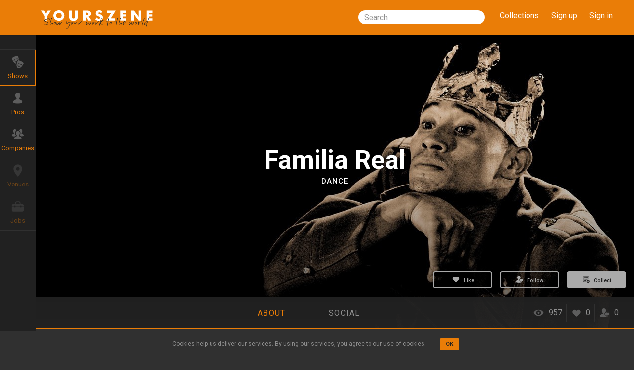

--- FILE ---
content_type: text/html; charset=utf-8
request_url: https://yourszene.com/shows/cienfuegos-danza/familia-real
body_size: 20569
content:
<!DOCTYPE html>
<html lang='en'>
<!-- <![endif] -->
<head>
<meta content='width=device-width, initial-scale=1.0' name='viewport'>
<meta charset='utf-8'>
<script type="text/javascript">window.NREUM||(NREUM={});NREUM.info={"beacon":"bam.nr-data.net","errorBeacon":"bam.nr-data.net","licenseKey":"85790fc77a","applicationID":"18906592","transactionName":"egpaFkpdVV5QFxsRDlYSR01LWlZF","queueTime":0,"applicationTime":240,"agent":""}</script>
<script type="text/javascript">(window.NREUM||(NREUM={})).init={ajax:{deny_list:["bam.nr-data.net"]},feature_flags:["soft_nav"]};(window.NREUM||(NREUM={})).loader_config={licenseKey:"85790fc77a",applicationID:"18906592",browserID:"18912864"};;/*! For license information please see nr-loader-rum-1.308.0.min.js.LICENSE.txt */
(()=>{var e,t,r={163:(e,t,r)=>{"use strict";r.d(t,{j:()=>E});var n=r(384),i=r(1741);var a=r(2555);r(860).K7.genericEvents;const s="experimental.resources",o="register",c=e=>{if(!e||"string"!=typeof e)return!1;try{document.createDocumentFragment().querySelector(e)}catch{return!1}return!0};var d=r(2614),u=r(944),l=r(8122);const f="[data-nr-mask]",g=e=>(0,l.a)(e,(()=>{const e={feature_flags:[],experimental:{allow_registered_children:!1,resources:!1},mask_selector:"*",block_selector:"[data-nr-block]",mask_input_options:{color:!1,date:!1,"datetime-local":!1,email:!1,month:!1,number:!1,range:!1,search:!1,tel:!1,text:!1,time:!1,url:!1,week:!1,textarea:!1,select:!1,password:!0}};return{ajax:{deny_list:void 0,block_internal:!0,enabled:!0,autoStart:!0},api:{get allow_registered_children(){return e.feature_flags.includes(o)||e.experimental.allow_registered_children},set allow_registered_children(t){e.experimental.allow_registered_children=t},duplicate_registered_data:!1},browser_consent_mode:{enabled:!1},distributed_tracing:{enabled:void 0,exclude_newrelic_header:void 0,cors_use_newrelic_header:void 0,cors_use_tracecontext_headers:void 0,allowed_origins:void 0},get feature_flags(){return e.feature_flags},set feature_flags(t){e.feature_flags=t},generic_events:{enabled:!0,autoStart:!0},harvest:{interval:30},jserrors:{enabled:!0,autoStart:!0},logging:{enabled:!0,autoStart:!0},metrics:{enabled:!0,autoStart:!0},obfuscate:void 0,page_action:{enabled:!0},page_view_event:{enabled:!0,autoStart:!0},page_view_timing:{enabled:!0,autoStart:!0},performance:{capture_marks:!1,capture_measures:!1,capture_detail:!0,resources:{get enabled(){return e.feature_flags.includes(s)||e.experimental.resources},set enabled(t){e.experimental.resources=t},asset_types:[],first_party_domains:[],ignore_newrelic:!0}},privacy:{cookies_enabled:!0},proxy:{assets:void 0,beacon:void 0},session:{expiresMs:d.wk,inactiveMs:d.BB},session_replay:{autoStart:!0,enabled:!1,preload:!1,sampling_rate:10,error_sampling_rate:100,collect_fonts:!1,inline_images:!1,fix_stylesheets:!0,mask_all_inputs:!0,get mask_text_selector(){return e.mask_selector},set mask_text_selector(t){c(t)?e.mask_selector="".concat(t,",").concat(f):""===t||null===t?e.mask_selector=f:(0,u.R)(5,t)},get block_class(){return"nr-block"},get ignore_class(){return"nr-ignore"},get mask_text_class(){return"nr-mask"},get block_selector(){return e.block_selector},set block_selector(t){c(t)?e.block_selector+=",".concat(t):""!==t&&(0,u.R)(6,t)},get mask_input_options(){return e.mask_input_options},set mask_input_options(t){t&&"object"==typeof t?e.mask_input_options={...t,password:!0}:(0,u.R)(7,t)}},session_trace:{enabled:!0,autoStart:!0},soft_navigations:{enabled:!0,autoStart:!0},spa:{enabled:!0,autoStart:!0},ssl:void 0,user_actions:{enabled:!0,elementAttributes:["id","className","tagName","type"]}}})());var p=r(6154),m=r(9324);let h=0;const v={buildEnv:m.F3,distMethod:m.Xs,version:m.xv,originTime:p.WN},b={consented:!1},y={appMetadata:{},get consented(){return this.session?.state?.consent||b.consented},set consented(e){b.consented=e},customTransaction:void 0,denyList:void 0,disabled:!1,harvester:void 0,isolatedBacklog:!1,isRecording:!1,loaderType:void 0,maxBytes:3e4,obfuscator:void 0,onerror:void 0,ptid:void 0,releaseIds:{},session:void 0,timeKeeper:void 0,registeredEntities:[],jsAttributesMetadata:{bytes:0},get harvestCount(){return++h}},_=e=>{const t=(0,l.a)(e,y),r=Object.keys(v).reduce((e,t)=>(e[t]={value:v[t],writable:!1,configurable:!0,enumerable:!0},e),{});return Object.defineProperties(t,r)};var w=r(5701);const x=e=>{const t=e.startsWith("http");e+="/",r.p=t?e:"https://"+e};var R=r(7836),k=r(3241);const A={accountID:void 0,trustKey:void 0,agentID:void 0,licenseKey:void 0,applicationID:void 0,xpid:void 0},S=e=>(0,l.a)(e,A),T=new Set;function E(e,t={},r,s){let{init:o,info:c,loader_config:d,runtime:u={},exposed:l=!0}=t;if(!c){const e=(0,n.pV)();o=e.init,c=e.info,d=e.loader_config}e.init=g(o||{}),e.loader_config=S(d||{}),c.jsAttributes??={},p.bv&&(c.jsAttributes.isWorker=!0),e.info=(0,a.D)(c);const f=e.init,m=[c.beacon,c.errorBeacon];T.has(e.agentIdentifier)||(f.proxy.assets&&(x(f.proxy.assets),m.push(f.proxy.assets)),f.proxy.beacon&&m.push(f.proxy.beacon),e.beacons=[...m],function(e){const t=(0,n.pV)();Object.getOwnPropertyNames(i.W.prototype).forEach(r=>{const n=i.W.prototype[r];if("function"!=typeof n||"constructor"===n)return;let a=t[r];e[r]&&!1!==e.exposed&&"micro-agent"!==e.runtime?.loaderType&&(t[r]=(...t)=>{const n=e[r](...t);return a?a(...t):n})})}(e),(0,n.US)("activatedFeatures",w.B)),u.denyList=[...f.ajax.deny_list||[],...f.ajax.block_internal?m:[]],u.ptid=e.agentIdentifier,u.loaderType=r,e.runtime=_(u),T.has(e.agentIdentifier)||(e.ee=R.ee.get(e.agentIdentifier),e.exposed=l,(0,k.W)({agentIdentifier:e.agentIdentifier,drained:!!w.B?.[e.agentIdentifier],type:"lifecycle",name:"initialize",feature:void 0,data:e.config})),T.add(e.agentIdentifier)}},384:(e,t,r)=>{"use strict";r.d(t,{NT:()=>s,US:()=>u,Zm:()=>o,bQ:()=>d,dV:()=>c,pV:()=>l});var n=r(6154),i=r(1863),a=r(1910);const s={beacon:"bam.nr-data.net",errorBeacon:"bam.nr-data.net"};function o(){return n.gm.NREUM||(n.gm.NREUM={}),void 0===n.gm.newrelic&&(n.gm.newrelic=n.gm.NREUM),n.gm.NREUM}function c(){let e=o();return e.o||(e.o={ST:n.gm.setTimeout,SI:n.gm.setImmediate||n.gm.setInterval,CT:n.gm.clearTimeout,XHR:n.gm.XMLHttpRequest,REQ:n.gm.Request,EV:n.gm.Event,PR:n.gm.Promise,MO:n.gm.MutationObserver,FETCH:n.gm.fetch,WS:n.gm.WebSocket},(0,a.i)(...Object.values(e.o))),e}function d(e,t){let r=o();r.initializedAgents??={},t.initializedAt={ms:(0,i.t)(),date:new Date},r.initializedAgents[e]=t}function u(e,t){o()[e]=t}function l(){return function(){let e=o();const t=e.info||{};e.info={beacon:s.beacon,errorBeacon:s.errorBeacon,...t}}(),function(){let e=o();const t=e.init||{};e.init={...t}}(),c(),function(){let e=o();const t=e.loader_config||{};e.loader_config={...t}}(),o()}},782:(e,t,r)=>{"use strict";r.d(t,{T:()=>n});const n=r(860).K7.pageViewTiming},860:(e,t,r)=>{"use strict";r.d(t,{$J:()=>u,K7:()=>c,P3:()=>d,XX:()=>i,Yy:()=>o,df:()=>a,qY:()=>n,v4:()=>s});const n="events",i="jserrors",a="browser/blobs",s="rum",o="browser/logs",c={ajax:"ajax",genericEvents:"generic_events",jserrors:i,logging:"logging",metrics:"metrics",pageAction:"page_action",pageViewEvent:"page_view_event",pageViewTiming:"page_view_timing",sessionReplay:"session_replay",sessionTrace:"session_trace",softNav:"soft_navigations",spa:"spa"},d={[c.pageViewEvent]:1,[c.pageViewTiming]:2,[c.metrics]:3,[c.jserrors]:4,[c.spa]:5,[c.ajax]:6,[c.sessionTrace]:7,[c.softNav]:8,[c.sessionReplay]:9,[c.logging]:10,[c.genericEvents]:11},u={[c.pageViewEvent]:s,[c.pageViewTiming]:n,[c.ajax]:n,[c.spa]:n,[c.softNav]:n,[c.metrics]:i,[c.jserrors]:i,[c.sessionTrace]:a,[c.sessionReplay]:a,[c.logging]:o,[c.genericEvents]:"ins"}},944:(e,t,r)=>{"use strict";r.d(t,{R:()=>i});var n=r(3241);function i(e,t){"function"==typeof console.debug&&(console.debug("New Relic Warning: https://github.com/newrelic/newrelic-browser-agent/blob/main/docs/warning-codes.md#".concat(e),t),(0,n.W)({agentIdentifier:null,drained:null,type:"data",name:"warn",feature:"warn",data:{code:e,secondary:t}}))}},1687:(e,t,r)=>{"use strict";r.d(t,{Ak:()=>d,Ze:()=>f,x3:()=>u});var n=r(3241),i=r(7836),a=r(3606),s=r(860),o=r(2646);const c={};function d(e,t){const r={staged:!1,priority:s.P3[t]||0};l(e),c[e].get(t)||c[e].set(t,r)}function u(e,t){e&&c[e]&&(c[e].get(t)&&c[e].delete(t),p(e,t,!1),c[e].size&&g(e))}function l(e){if(!e)throw new Error("agentIdentifier required");c[e]||(c[e]=new Map)}function f(e="",t="feature",r=!1){if(l(e),!e||!c[e].get(t)||r)return p(e,t);c[e].get(t).staged=!0,g(e)}function g(e){const t=Array.from(c[e]);t.every(([e,t])=>t.staged)&&(t.sort((e,t)=>e[1].priority-t[1].priority),t.forEach(([t])=>{c[e].delete(t),p(e,t)}))}function p(e,t,r=!0){const s=e?i.ee.get(e):i.ee,c=a.i.handlers;if(!s.aborted&&s.backlog&&c){if((0,n.W)({agentIdentifier:e,type:"lifecycle",name:"drain",feature:t}),r){const e=s.backlog[t],r=c[t];if(r){for(let t=0;e&&t<e.length;++t)m(e[t],r);Object.entries(r).forEach(([e,t])=>{Object.values(t||{}).forEach(t=>{t[0]?.on&&t[0]?.context()instanceof o.y&&t[0].on(e,t[1])})})}}s.isolatedBacklog||delete c[t],s.backlog[t]=null,s.emit("drain-"+t,[])}}function m(e,t){var r=e[1];Object.values(t[r]||{}).forEach(t=>{var r=e[0];if(t[0]===r){var n=t[1],i=e[3],a=e[2];n.apply(i,a)}})}},1738:(e,t,r)=>{"use strict";r.d(t,{U:()=>g,Y:()=>f});var n=r(3241),i=r(9908),a=r(1863),s=r(944),o=r(5701),c=r(3969),d=r(8362),u=r(860),l=r(4261);function f(e,t,r,a){const f=a||r;!f||f[e]&&f[e]!==d.d.prototype[e]||(f[e]=function(){(0,i.p)(c.xV,["API/"+e+"/called"],void 0,u.K7.metrics,r.ee),(0,n.W)({agentIdentifier:r.agentIdentifier,drained:!!o.B?.[r.agentIdentifier],type:"data",name:"api",feature:l.Pl+e,data:{}});try{return t.apply(this,arguments)}catch(e){(0,s.R)(23,e)}})}function g(e,t,r,n,s){const o=e.info;null===r?delete o.jsAttributes[t]:o.jsAttributes[t]=r,(s||null===r)&&(0,i.p)(l.Pl+n,[(0,a.t)(),t,r],void 0,"session",e.ee)}},1741:(e,t,r)=>{"use strict";r.d(t,{W:()=>a});var n=r(944),i=r(4261);class a{#e(e,...t){if(this[e]!==a.prototype[e])return this[e](...t);(0,n.R)(35,e)}addPageAction(e,t){return this.#e(i.hG,e,t)}register(e){return this.#e(i.eY,e)}recordCustomEvent(e,t){return this.#e(i.fF,e,t)}setPageViewName(e,t){return this.#e(i.Fw,e,t)}setCustomAttribute(e,t,r){return this.#e(i.cD,e,t,r)}noticeError(e,t){return this.#e(i.o5,e,t)}setUserId(e,t=!1){return this.#e(i.Dl,e,t)}setApplicationVersion(e){return this.#e(i.nb,e)}setErrorHandler(e){return this.#e(i.bt,e)}addRelease(e,t){return this.#e(i.k6,e,t)}log(e,t){return this.#e(i.$9,e,t)}start(){return this.#e(i.d3)}finished(e){return this.#e(i.BL,e)}recordReplay(){return this.#e(i.CH)}pauseReplay(){return this.#e(i.Tb)}addToTrace(e){return this.#e(i.U2,e)}setCurrentRouteName(e){return this.#e(i.PA,e)}interaction(e){return this.#e(i.dT,e)}wrapLogger(e,t,r){return this.#e(i.Wb,e,t,r)}measure(e,t){return this.#e(i.V1,e,t)}consent(e){return this.#e(i.Pv,e)}}},1863:(e,t,r)=>{"use strict";function n(){return Math.floor(performance.now())}r.d(t,{t:()=>n})},1910:(e,t,r)=>{"use strict";r.d(t,{i:()=>a});var n=r(944);const i=new Map;function a(...e){return e.every(e=>{if(i.has(e))return i.get(e);const t="function"==typeof e?e.toString():"",r=t.includes("[native code]"),a=t.includes("nrWrapper");return r||a||(0,n.R)(64,e?.name||t),i.set(e,r),r})}},2555:(e,t,r)=>{"use strict";r.d(t,{D:()=>o,f:()=>s});var n=r(384),i=r(8122);const a={beacon:n.NT.beacon,errorBeacon:n.NT.errorBeacon,licenseKey:void 0,applicationID:void 0,sa:void 0,queueTime:void 0,applicationTime:void 0,ttGuid:void 0,user:void 0,account:void 0,product:void 0,extra:void 0,jsAttributes:{},userAttributes:void 0,atts:void 0,transactionName:void 0,tNamePlain:void 0};function s(e){try{return!!e.licenseKey&&!!e.errorBeacon&&!!e.applicationID}catch(e){return!1}}const o=e=>(0,i.a)(e,a)},2614:(e,t,r)=>{"use strict";r.d(t,{BB:()=>s,H3:()=>n,g:()=>d,iL:()=>c,tS:()=>o,uh:()=>i,wk:()=>a});const n="NRBA",i="SESSION",a=144e5,s=18e5,o={STARTED:"session-started",PAUSE:"session-pause",RESET:"session-reset",RESUME:"session-resume",UPDATE:"session-update"},c={SAME_TAB:"same-tab",CROSS_TAB:"cross-tab"},d={OFF:0,FULL:1,ERROR:2}},2646:(e,t,r)=>{"use strict";r.d(t,{y:()=>n});class n{constructor(e){this.contextId=e}}},2843:(e,t,r)=>{"use strict";r.d(t,{G:()=>a,u:()=>i});var n=r(3878);function i(e,t=!1,r,i){(0,n.DD)("visibilitychange",function(){if(t)return void("hidden"===document.visibilityState&&e());e(document.visibilityState)},r,i)}function a(e,t,r){(0,n.sp)("pagehide",e,t,r)}},3241:(e,t,r)=>{"use strict";r.d(t,{W:()=>a});var n=r(6154);const i="newrelic";function a(e={}){try{n.gm.dispatchEvent(new CustomEvent(i,{detail:e}))}catch(e){}}},3606:(e,t,r)=>{"use strict";r.d(t,{i:()=>a});var n=r(9908);a.on=s;var i=a.handlers={};function a(e,t,r,a){s(a||n.d,i,e,t,r)}function s(e,t,r,i,a){a||(a="feature"),e||(e=n.d);var s=t[a]=t[a]||{};(s[r]=s[r]||[]).push([e,i])}},3878:(e,t,r)=>{"use strict";function n(e,t){return{capture:e,passive:!1,signal:t}}function i(e,t,r=!1,i){window.addEventListener(e,t,n(r,i))}function a(e,t,r=!1,i){document.addEventListener(e,t,n(r,i))}r.d(t,{DD:()=>a,jT:()=>n,sp:()=>i})},3969:(e,t,r)=>{"use strict";r.d(t,{TZ:()=>n,XG:()=>o,rs:()=>i,xV:()=>s,z_:()=>a});const n=r(860).K7.metrics,i="sm",a="cm",s="storeSupportabilityMetrics",o="storeEventMetrics"},4234:(e,t,r)=>{"use strict";r.d(t,{W:()=>a});var n=r(7836),i=r(1687);class a{constructor(e,t){this.agentIdentifier=e,this.ee=n.ee.get(e),this.featureName=t,this.blocked=!1}deregisterDrain(){(0,i.x3)(this.agentIdentifier,this.featureName)}}},4261:(e,t,r)=>{"use strict";r.d(t,{$9:()=>d,BL:()=>o,CH:()=>g,Dl:()=>_,Fw:()=>y,PA:()=>h,Pl:()=>n,Pv:()=>k,Tb:()=>l,U2:()=>a,V1:()=>R,Wb:()=>x,bt:()=>b,cD:()=>v,d3:()=>w,dT:()=>c,eY:()=>p,fF:()=>f,hG:()=>i,k6:()=>s,nb:()=>m,o5:()=>u});const n="api-",i="addPageAction",a="addToTrace",s="addRelease",o="finished",c="interaction",d="log",u="noticeError",l="pauseReplay",f="recordCustomEvent",g="recordReplay",p="register",m="setApplicationVersion",h="setCurrentRouteName",v="setCustomAttribute",b="setErrorHandler",y="setPageViewName",_="setUserId",w="start",x="wrapLogger",R="measure",k="consent"},5289:(e,t,r)=>{"use strict";r.d(t,{GG:()=>s,Qr:()=>c,sB:()=>o});var n=r(3878),i=r(6389);function a(){return"undefined"==typeof document||"complete"===document.readyState}function s(e,t){if(a())return e();const r=(0,i.J)(e),s=setInterval(()=>{a()&&(clearInterval(s),r())},500);(0,n.sp)("load",r,t)}function o(e){if(a())return e();(0,n.DD)("DOMContentLoaded",e)}function c(e){if(a())return e();(0,n.sp)("popstate",e)}},5607:(e,t,r)=>{"use strict";r.d(t,{W:()=>n});const n=(0,r(9566).bz)()},5701:(e,t,r)=>{"use strict";r.d(t,{B:()=>a,t:()=>s});var n=r(3241);const i=new Set,a={};function s(e,t){const r=t.agentIdentifier;a[r]??={},e&&"object"==typeof e&&(i.has(r)||(t.ee.emit("rumresp",[e]),a[r]=e,i.add(r),(0,n.W)({agentIdentifier:r,loaded:!0,drained:!0,type:"lifecycle",name:"load",feature:void 0,data:e})))}},6154:(e,t,r)=>{"use strict";r.d(t,{OF:()=>c,RI:()=>i,WN:()=>u,bv:()=>a,eN:()=>l,gm:()=>s,mw:()=>o,sb:()=>d});var n=r(1863);const i="undefined"!=typeof window&&!!window.document,a="undefined"!=typeof WorkerGlobalScope&&("undefined"!=typeof self&&self instanceof WorkerGlobalScope&&self.navigator instanceof WorkerNavigator||"undefined"!=typeof globalThis&&globalThis instanceof WorkerGlobalScope&&globalThis.navigator instanceof WorkerNavigator),s=i?window:"undefined"!=typeof WorkerGlobalScope&&("undefined"!=typeof self&&self instanceof WorkerGlobalScope&&self||"undefined"!=typeof globalThis&&globalThis instanceof WorkerGlobalScope&&globalThis),o=Boolean("hidden"===s?.document?.visibilityState),c=/iPad|iPhone|iPod/.test(s.navigator?.userAgent),d=c&&"undefined"==typeof SharedWorker,u=((()=>{const e=s.navigator?.userAgent?.match(/Firefox[/\s](\d+\.\d+)/);Array.isArray(e)&&e.length>=2&&e[1]})(),Date.now()-(0,n.t)()),l=()=>"undefined"!=typeof PerformanceNavigationTiming&&s?.performance?.getEntriesByType("navigation")?.[0]?.responseStart},6389:(e,t,r)=>{"use strict";function n(e,t=500,r={}){const n=r?.leading||!1;let i;return(...r)=>{n&&void 0===i&&(e.apply(this,r),i=setTimeout(()=>{i=clearTimeout(i)},t)),n||(clearTimeout(i),i=setTimeout(()=>{e.apply(this,r)},t))}}function i(e){let t=!1;return(...r)=>{t||(t=!0,e.apply(this,r))}}r.d(t,{J:()=>i,s:()=>n})},6630:(e,t,r)=>{"use strict";r.d(t,{T:()=>n});const n=r(860).K7.pageViewEvent},7699:(e,t,r)=>{"use strict";r.d(t,{It:()=>a,KC:()=>o,No:()=>i,qh:()=>s});var n=r(860);const i=16e3,a=1e6,s="SESSION_ERROR",o={[n.K7.logging]:!0,[n.K7.genericEvents]:!1,[n.K7.jserrors]:!1,[n.K7.ajax]:!1}},7836:(e,t,r)=>{"use strict";r.d(t,{P:()=>o,ee:()=>c});var n=r(384),i=r(8990),a=r(2646),s=r(5607);const o="nr@context:".concat(s.W),c=function e(t,r){var n={},s={},u={},l=!1;try{l=16===r.length&&d.initializedAgents?.[r]?.runtime.isolatedBacklog}catch(e){}var f={on:p,addEventListener:p,removeEventListener:function(e,t){var r=n[e];if(!r)return;for(var i=0;i<r.length;i++)r[i]===t&&r.splice(i,1)},emit:function(e,r,n,i,a){!1!==a&&(a=!0);if(c.aborted&&!i)return;t&&a&&t.emit(e,r,n);var o=g(n);m(e).forEach(e=>{e.apply(o,r)});var d=v()[s[e]];d&&d.push([f,e,r,o]);return o},get:h,listeners:m,context:g,buffer:function(e,t){const r=v();if(t=t||"feature",f.aborted)return;Object.entries(e||{}).forEach(([e,n])=>{s[n]=t,t in r||(r[t]=[])})},abort:function(){f._aborted=!0,Object.keys(f.backlog).forEach(e=>{delete f.backlog[e]})},isBuffering:function(e){return!!v()[s[e]]},debugId:r,backlog:l?{}:t&&"object"==typeof t.backlog?t.backlog:{},isolatedBacklog:l};return Object.defineProperty(f,"aborted",{get:()=>{let e=f._aborted||!1;return e||(t&&(e=t.aborted),e)}}),f;function g(e){return e&&e instanceof a.y?e:e?(0,i.I)(e,o,()=>new a.y(o)):new a.y(o)}function p(e,t){n[e]=m(e).concat(t)}function m(e){return n[e]||[]}function h(t){return u[t]=u[t]||e(f,t)}function v(){return f.backlog}}(void 0,"globalEE"),d=(0,n.Zm)();d.ee||(d.ee=c)},8122:(e,t,r)=>{"use strict";r.d(t,{a:()=>i});var n=r(944);function i(e,t){try{if(!e||"object"!=typeof e)return(0,n.R)(3);if(!t||"object"!=typeof t)return(0,n.R)(4);const r=Object.create(Object.getPrototypeOf(t),Object.getOwnPropertyDescriptors(t)),a=0===Object.keys(r).length?e:r;for(let s in a)if(void 0!==e[s])try{if(null===e[s]){r[s]=null;continue}Array.isArray(e[s])&&Array.isArray(t[s])?r[s]=Array.from(new Set([...e[s],...t[s]])):"object"==typeof e[s]&&"object"==typeof t[s]?r[s]=i(e[s],t[s]):r[s]=e[s]}catch(e){r[s]||(0,n.R)(1,e)}return r}catch(e){(0,n.R)(2,e)}}},8362:(e,t,r)=>{"use strict";r.d(t,{d:()=>a});var n=r(9566),i=r(1741);class a extends i.W{agentIdentifier=(0,n.LA)(16)}},8374:(e,t,r)=>{r.nc=(()=>{try{return document?.currentScript?.nonce}catch(e){}return""})()},8990:(e,t,r)=>{"use strict";r.d(t,{I:()=>i});var n=Object.prototype.hasOwnProperty;function i(e,t,r){if(n.call(e,t))return e[t];var i=r();if(Object.defineProperty&&Object.keys)try{return Object.defineProperty(e,t,{value:i,writable:!0,enumerable:!1}),i}catch(e){}return e[t]=i,i}},9324:(e,t,r)=>{"use strict";r.d(t,{F3:()=>i,Xs:()=>a,xv:()=>n});const n="1.308.0",i="PROD",a="CDN"},9566:(e,t,r)=>{"use strict";r.d(t,{LA:()=>o,bz:()=>s});var n=r(6154);const i="xxxxxxxx-xxxx-4xxx-yxxx-xxxxxxxxxxxx";function a(e,t){return e?15&e[t]:16*Math.random()|0}function s(){const e=n.gm?.crypto||n.gm?.msCrypto;let t,r=0;return e&&e.getRandomValues&&(t=e.getRandomValues(new Uint8Array(30))),i.split("").map(e=>"x"===e?a(t,r++).toString(16):"y"===e?(3&a()|8).toString(16):e).join("")}function o(e){const t=n.gm?.crypto||n.gm?.msCrypto;let r,i=0;t&&t.getRandomValues&&(r=t.getRandomValues(new Uint8Array(e)));const s=[];for(var o=0;o<e;o++)s.push(a(r,i++).toString(16));return s.join("")}},9908:(e,t,r)=>{"use strict";r.d(t,{d:()=>n,p:()=>i});var n=r(7836).ee.get("handle");function i(e,t,r,i,a){a?(a.buffer([e],i),a.emit(e,t,r)):(n.buffer([e],i),n.emit(e,t,r))}}},n={};function i(e){var t=n[e];if(void 0!==t)return t.exports;var a=n[e]={exports:{}};return r[e](a,a.exports,i),a.exports}i.m=r,i.d=(e,t)=>{for(var r in t)i.o(t,r)&&!i.o(e,r)&&Object.defineProperty(e,r,{enumerable:!0,get:t[r]})},i.f={},i.e=e=>Promise.all(Object.keys(i.f).reduce((t,r)=>(i.f[r](e,t),t),[])),i.u=e=>"nr-rum-1.308.0.min.js",i.o=(e,t)=>Object.prototype.hasOwnProperty.call(e,t),e={},t="NRBA-1.308.0.PROD:",i.l=(r,n,a,s)=>{if(e[r])e[r].push(n);else{var o,c;if(void 0!==a)for(var d=document.getElementsByTagName("script"),u=0;u<d.length;u++){var l=d[u];if(l.getAttribute("src")==r||l.getAttribute("data-webpack")==t+a){o=l;break}}if(!o){c=!0;var f={296:"sha512-+MIMDsOcckGXa1EdWHqFNv7P+JUkd5kQwCBr3KE6uCvnsBNUrdSt4a/3/L4j4TxtnaMNjHpza2/erNQbpacJQA=="};(o=document.createElement("script")).charset="utf-8",i.nc&&o.setAttribute("nonce",i.nc),o.setAttribute("data-webpack",t+a),o.src=r,0!==o.src.indexOf(window.location.origin+"/")&&(o.crossOrigin="anonymous"),f[s]&&(o.integrity=f[s])}e[r]=[n];var g=(t,n)=>{o.onerror=o.onload=null,clearTimeout(p);var i=e[r];if(delete e[r],o.parentNode&&o.parentNode.removeChild(o),i&&i.forEach(e=>e(n)),t)return t(n)},p=setTimeout(g.bind(null,void 0,{type:"timeout",target:o}),12e4);o.onerror=g.bind(null,o.onerror),o.onload=g.bind(null,o.onload),c&&document.head.appendChild(o)}},i.r=e=>{"undefined"!=typeof Symbol&&Symbol.toStringTag&&Object.defineProperty(e,Symbol.toStringTag,{value:"Module"}),Object.defineProperty(e,"__esModule",{value:!0})},i.p="https://js-agent.newrelic.com/",(()=>{var e={374:0,840:0};i.f.j=(t,r)=>{var n=i.o(e,t)?e[t]:void 0;if(0!==n)if(n)r.push(n[2]);else{var a=new Promise((r,i)=>n=e[t]=[r,i]);r.push(n[2]=a);var s=i.p+i.u(t),o=new Error;i.l(s,r=>{if(i.o(e,t)&&(0!==(n=e[t])&&(e[t]=void 0),n)){var a=r&&("load"===r.type?"missing":r.type),s=r&&r.target&&r.target.src;o.message="Loading chunk "+t+" failed: ("+a+": "+s+")",o.name="ChunkLoadError",o.type=a,o.request=s,n[1](o)}},"chunk-"+t,t)}};var t=(t,r)=>{var n,a,[s,o,c]=r,d=0;if(s.some(t=>0!==e[t])){for(n in o)i.o(o,n)&&(i.m[n]=o[n]);if(c)c(i)}for(t&&t(r);d<s.length;d++)a=s[d],i.o(e,a)&&e[a]&&e[a][0](),e[a]=0},r=self["webpackChunk:NRBA-1.308.0.PROD"]=self["webpackChunk:NRBA-1.308.0.PROD"]||[];r.forEach(t.bind(null,0)),r.push=t.bind(null,r.push.bind(r))})(),(()=>{"use strict";i(8374);var e=i(8362),t=i(860);const r=Object.values(t.K7);var n=i(163);var a=i(9908),s=i(1863),o=i(4261),c=i(1738);var d=i(1687),u=i(4234),l=i(5289),f=i(6154),g=i(944),p=i(384);const m=e=>f.RI&&!0===e?.privacy.cookies_enabled;function h(e){return!!(0,p.dV)().o.MO&&m(e)&&!0===e?.session_trace.enabled}var v=i(6389),b=i(7699);class y extends u.W{constructor(e,t){super(e.agentIdentifier,t),this.agentRef=e,this.abortHandler=void 0,this.featAggregate=void 0,this.loadedSuccessfully=void 0,this.onAggregateImported=new Promise(e=>{this.loadedSuccessfully=e}),this.deferred=Promise.resolve(),!1===e.init[this.featureName].autoStart?this.deferred=new Promise((t,r)=>{this.ee.on("manual-start-all",(0,v.J)(()=>{(0,d.Ak)(e.agentIdentifier,this.featureName),t()}))}):(0,d.Ak)(e.agentIdentifier,t)}importAggregator(e,t,r={}){if(this.featAggregate)return;const n=async()=>{let n;await this.deferred;try{if(m(e.init)){const{setupAgentSession:t}=await i.e(296).then(i.bind(i,3305));n=t(e)}}catch(e){(0,g.R)(20,e),this.ee.emit("internal-error",[e]),(0,a.p)(b.qh,[e],void 0,this.featureName,this.ee)}try{if(!this.#t(this.featureName,n,e.init))return(0,d.Ze)(this.agentIdentifier,this.featureName),void this.loadedSuccessfully(!1);const{Aggregate:i}=await t();this.featAggregate=new i(e,r),e.runtime.harvester.initializedAggregates.push(this.featAggregate),this.loadedSuccessfully(!0)}catch(e){(0,g.R)(34,e),this.abortHandler?.(),(0,d.Ze)(this.agentIdentifier,this.featureName,!0),this.loadedSuccessfully(!1),this.ee&&this.ee.abort()}};f.RI?(0,l.GG)(()=>n(),!0):n()}#t(e,r,n){if(this.blocked)return!1;switch(e){case t.K7.sessionReplay:return h(n)&&!!r;case t.K7.sessionTrace:return!!r;default:return!0}}}var _=i(6630),w=i(2614),x=i(3241);class R extends y{static featureName=_.T;constructor(e){var t;super(e,_.T),this.setupInspectionEvents(e.agentIdentifier),t=e,(0,c.Y)(o.Fw,function(e,r){"string"==typeof e&&("/"!==e.charAt(0)&&(e="/"+e),t.runtime.customTransaction=(r||"http://custom.transaction")+e,(0,a.p)(o.Pl+o.Fw,[(0,s.t)()],void 0,void 0,t.ee))},t),this.importAggregator(e,()=>i.e(296).then(i.bind(i,3943)))}setupInspectionEvents(e){const t=(t,r)=>{t&&(0,x.W)({agentIdentifier:e,timeStamp:t.timeStamp,loaded:"complete"===t.target.readyState,type:"window",name:r,data:t.target.location+""})};(0,l.sB)(e=>{t(e,"DOMContentLoaded")}),(0,l.GG)(e=>{t(e,"load")}),(0,l.Qr)(e=>{t(e,"navigate")}),this.ee.on(w.tS.UPDATE,(t,r)=>{(0,x.W)({agentIdentifier:e,type:"lifecycle",name:"session",data:r})})}}class k extends e.d{constructor(e){var t;(super(),f.gm)?(this.features={},(0,p.bQ)(this.agentIdentifier,this),this.desiredFeatures=new Set(e.features||[]),this.desiredFeatures.add(R),(0,n.j)(this,e,e.loaderType||"agent"),t=this,(0,c.Y)(o.cD,function(e,r,n=!1){if("string"==typeof e){if(["string","number","boolean"].includes(typeof r)||null===r)return(0,c.U)(t,e,r,o.cD,n);(0,g.R)(40,typeof r)}else(0,g.R)(39,typeof e)},t),function(e){(0,c.Y)(o.Dl,function(t,r=!1){if("string"!=typeof t&&null!==t)return void(0,g.R)(41,typeof t);const n=e.info.jsAttributes["enduser.id"];r&&null!=n&&n!==t?(0,a.p)(o.Pl+"setUserIdAndResetSession",[t],void 0,"session",e.ee):(0,c.U)(e,"enduser.id",t,o.Dl,!0)},e)}(this),function(e){(0,c.Y)(o.nb,function(t){if("string"==typeof t||null===t)return(0,c.U)(e,"application.version",t,o.nb,!1);(0,g.R)(42,typeof t)},e)}(this),function(e){(0,c.Y)(o.d3,function(){e.ee.emit("manual-start-all")},e)}(this),function(e){(0,c.Y)(o.Pv,function(t=!0){if("boolean"==typeof t){if((0,a.p)(o.Pl+o.Pv,[t],void 0,"session",e.ee),e.runtime.consented=t,t){const t=e.features.page_view_event;t.onAggregateImported.then(e=>{const r=t.featAggregate;e&&!r.sentRum&&r.sendRum()})}}else(0,g.R)(65,typeof t)},e)}(this),this.run()):(0,g.R)(21)}get config(){return{info:this.info,init:this.init,loader_config:this.loader_config,runtime:this.runtime}}get api(){return this}run(){try{const e=function(e){const t={};return r.forEach(r=>{t[r]=!!e[r]?.enabled}),t}(this.init),n=[...this.desiredFeatures];n.sort((e,r)=>t.P3[e.featureName]-t.P3[r.featureName]),n.forEach(r=>{if(!e[r.featureName]&&r.featureName!==t.K7.pageViewEvent)return;if(r.featureName===t.K7.spa)return void(0,g.R)(67);const n=function(e){switch(e){case t.K7.ajax:return[t.K7.jserrors];case t.K7.sessionTrace:return[t.K7.ajax,t.K7.pageViewEvent];case t.K7.sessionReplay:return[t.K7.sessionTrace];case t.K7.pageViewTiming:return[t.K7.pageViewEvent];default:return[]}}(r.featureName).filter(e=>!(e in this.features));n.length>0&&(0,g.R)(36,{targetFeature:r.featureName,missingDependencies:n}),this.features[r.featureName]=new r(this)})}catch(e){(0,g.R)(22,e);for(const e in this.features)this.features[e].abortHandler?.();const t=(0,p.Zm)();delete t.initializedAgents[this.agentIdentifier]?.features,delete this.sharedAggregator;return t.ee.get(this.agentIdentifier).abort(),!1}}}var A=i(2843),S=i(782);class T extends y{static featureName=S.T;constructor(e){super(e,S.T),f.RI&&((0,A.u)(()=>(0,a.p)("docHidden",[(0,s.t)()],void 0,S.T,this.ee),!0),(0,A.G)(()=>(0,a.p)("winPagehide",[(0,s.t)()],void 0,S.T,this.ee)),this.importAggregator(e,()=>i.e(296).then(i.bind(i,2117))))}}var E=i(3969);class I extends y{static featureName=E.TZ;constructor(e){super(e,E.TZ),f.RI&&document.addEventListener("securitypolicyviolation",e=>{(0,a.p)(E.xV,["Generic/CSPViolation/Detected"],void 0,this.featureName,this.ee)}),this.importAggregator(e,()=>i.e(296).then(i.bind(i,9623)))}}new k({features:[R,T,I],loaderType:"lite"})})()})();</script>
<title>Familia Real - CienfuegosDanza :: Dance</title>
<meta content='608591259185276' property='fb:app_id'>
<meta content='Yourszene' property='og:site_name'>
<meta content='@yourszene' property='twitter:site'>
<meta content='yzsn_devel:show' property='og:type'>
<meta content='Familia Real' property='og:title'>
<meta content='https://dh7euyu3crai7.cloudfront.net/images/868e01e4-d16c-49ea-8181-e7ee91425aec/cropped.jpg?1525860890' property='og:image'>
<meta content='Four solo choreographed performances executed by three dancers (Maynor Chávez, Sara López Vicente and Eduardo Ramírez) who give life to four characters, analysed according to a perspective of relationships of power. The king, who epitomises the overthrowing of power; his courtesan, representing the creation of interests; the bastard, who embodies simplicity; and the queen mother that personifies a pathetic degradation, make up the foursome under the direction of Yoshua Cienfuegos. A critical view that poses physical and performing challenges when it comes to the nuances of each of these personalities, which clearly evolve towards an erosion of their bonds.' property='og:description'>
<meta content='Familia Real' property='twitter:title'>
<meta content='Four solo choreographed performances executed by three dancers (Maynor Chávez, Sara López Vicente and Eduardo Ramírez) who give life to four characters, analysed according to a perspective of relationships of power. The king, who epitomises the overthrowing of power; his courtesan, representing the creation of interests; the bastard, who embodies simplicity; and the queen mother that personifies a pathetic degradation, make up the foursome under the direction of Yoshua Cienfuegos. A critical view that poses physical and performing challenges when it comes to the nuances of each of these personalities, which clearly evolve towards an erosion of their bonds.' property='twitter:description'>
<meta content='https://dh7euyu3crai7.cloudfront.net/images/868e01e4-d16c-49ea-8181-e7ee91425aec/cropped.jpg?1525860890' property='twitter:image:src'>

<link href='/apple-touch-icon-57x57.png' rel='apple-touch-icon-precomposed' sizes='57x57'>
<link href='/apple-touch-icon-114x114.png' rel='apple-touch-icon-precomposed' sizes='114x114'>
<link href='/apple-touch-icon-72x72.png' rel='apple-touch-icon-precomposed' sizes='72x72'>
<link href='/apple-touch-icon-144x144.png' rel='apple-touch-icon-precomposed' sizes='144x144'>
<link href='/apple-touch-icon-60x60.png' rel='apple-touch-icon-precomposed' sizes='60x60'>
<link href='/apple-touch-icon-120x120.png' rel='apple-touch-icon-precomposed' sizes='120x120'>
<link href='/apple-touch-icon-76x76.png' rel='apple-touch-icon-precomposed' sizes='76x76'>
<link href='/apple-touch-icon-152x152.png' rel='apple-touch-icon-precomposed' sizes='152x152'>
<link href='/favicon-196x196.png' rel='icon' sizes='196x196' type='image/png'>
<link href='/favicon-96x96.png' rel='icon' sizes='96x96' type='image/png'>
<link href='/favicon-32x32.png' rel='icon' sizes='32x32' type='image/png'>
<link href='/favicon-16x16.png' rel='icon' sizes='16x16' type='image/png'>
<link href='/favicon-128.png' rel='icon' sizes='128x128' type='image/png'>
<meta content='Yourszene ' name='application-name'>
<meta content='#FFFFFF' name='msapplication-TileColor'>
<meta content='/mstile-144x144.png' name='msapplication-TileImage'>
<meta content='/mstile-70x70.png' name='msapplication-square70x70logo'>
<meta content='/mstile-150x150.png' name='msapplication-square150x150logo'>
<meta content='/mstile-310x150.png' name='msapplication-wide310x150logo'>
<meta content='/mstile-310x310.png' name='msapplication-square310x310logo'>

<link href='https://yourszene.com/shows/cienfuegos-danza/familia-real?locale=es' hreflang='es' rel='alternate'>
<link href='https://yourszene.com/shows/cienfuegos-danza/familia-real?locale=en' hreflang='en' rel='alternate'>
<link href='https://yourszene.com/shows/cienfuegos-danza/familia-real?locale=de' hreflang='de' rel='alternate'>
<link href='https://yourszene.com/shows/cienfuegos-danza/familia-real?locale=ca' hreflang='ca' rel='alternate'>

<link href='//fonts.googleapis.com/css?family=Playfair+Display|Roboto:400,400i,500,700' rel='stylesheet' type='text/css'>
<link href='//plus.google.com/114567984935047187502' rel='publisher'>
<script src="https://assets.yourszene.com/assets/application-93f6b1b829906abc96950affd682cefbd44ecd69966b25b8f0f5039d2e16161b.js"></script>
<link rel="stylesheet" media="screen" href="https://assets.yourszene.com/assets/application-6863ec0f15de3f0cb539c0c25ce953a6fb2914dc863225ec1417df5ac2eddc83.css" />
<meta name="csrf-param" content="authenticity_token" />
<meta name="csrf-token" content="uYvexp0XPbumXr1CSdOGBjwVjzBGj61B+cg0YOlgVurTFd7XV5o1vaacOxlzU1rBD+MWIhle6VbNtRyZDB67BQ==" />
</head>
<body class='c_shows a_show' data-locale='en'>
<script type='text/javascript'>
(function() {
  var fbAppId;

  fbAppId = 608591259185276;

  window.fbAsyncInit = function() {
    FB.init({
      appId: fbAppId,
      status: true,
      cookie: true,
      xfbml: true,
      version: 'v2.0'
    });
  };

  (function(d, s, id) {
    var fjs, js;
    js = void 0;
    fjs = d.getElementsByTagName(s)[0];
    if (d.getElementById(id)) {
      return;
    }
    js = d.createElement(s);
    js.id = id;
    js.src = '//connect.facebook.net/en_US/sdk.js';
    fjs.parentNode.insertBefore(js, fjs);
  })(document, 'script', 'facebook-jssdk');

}).call(this);

var sidebar_status = -1


</script>
<nav class='top-bar' data-topbar=''>
<ul class='title-area'>
<li>
<i class='icon-sidebar_01' id='menu_button'></i>
</li>
<li><a class="logo" data-no-turbolink="true" href="/"></a></li>
</ul>
<div class='top-bar-section'>
<ul class='right'>
<li class='has-form searchbar'>
<div class='row collapse'>
<div class='box'>
<div class='container-4'>
<form id="search_form" action="/search/index" accept-charset="UTF-8" method="post"><input name="utf8" type="hidden" value="&#x2713;" />
<select class='search-combo' id='search' name='search' placeholder='Search...' style='width: 100%' type='text'>
<option>Search</option>
</select>
</form>

</div>
</div>
</div>
</li>
<li>
<a href="/collections">Collections</a>
</li>
<li class='sign_up'>
<a class="devise_modal" href="/users/sign_up">Sign up</a>
</li>
<li class='sign_in'>
<a class="devise_modal" href="/users/sign_in">Sign in</a>
</li>
</ul>
</div>
<i class='icon-login_01' id='menu_button_right'></i>
</nav>
<div id='top_drag_menu'>
<div class='message'></div>
<div class='actions'>
<div class='decent_button' id='refresh'>Refresh</div>
<div class='decent_button' id='ok'>Refresh</div>
</div>
</div>
<div class='reveal-modal' data-reveal='' id='modal_devise'></div>
<script>
  $("body").on('click', 'a.devise_modal', function(event) {
    event.preventDefault();
    $.ajax($(this).attr('href')).done(function(content) {
      $('#modal_devise').html(content).foundation('reveal', 'open');
    });
  });
  $("#modal_devise").on('open', function() {
    if ($(this).hasClass('open')) {
      $(this).foundation('reveal', 'close');
    }
  });
  $("#modal_devise").on('change', '#show_password', function() {
    if ($('#show_password').is(':checked'))
      $('#user_password').attr('type', 'text');
    else
      $('#user_password').attr('type', 'password');
  });
</script>


<div id='wrapper'>
<div id='sidebar_left'>
<ul>
<li class='sep'></li>
<li class='active'>
<a href="/shows"><div class='icon'>
<i class='icon-show_01'></i>
</div>
<div class='text'>
Shows
</div>
</a></li>
<li class='sep'></li>
<li>
<a href="/professionals"><div class='icon'>
<i class='icon-user_01'></i>
</div>
<div class='text'>
Pros
</div>
</a></li>
<li class='sep'></li>
<li>
<a href="/companies"><div class='icon'>
<i class='icon-group_01'></i>
</div>
<div class='text'>
Companies
</div>
</a></li>
<li class='sep'></li>
<li class='disabled'>
<div title='Coming soon'>
<div class='icon'>
<i class='icon-venue_02'></i>
</div>
<div class='text'>
Venues
</div>
</div>
</li>
<li class='sep'></li>
<li class='disabled'>
<div title='Coming soon'>
<div class='icon'>
<i class='icon-suitcase_01'></i>
</div>
<div class='text'>
Jobs
</div>
</div>
</li>
<li class='sep'></li>
</ul>

</div>
<div id='main'>
<div id='parallax-header'>
<div class='parallax-container'>
<div class='image' data-image-uid='m_f43c1' style='background-image:url(https://dh7euyu3crai7.cloudfront.net/images/868e01e4-d16c-49ea-8181-e7ee91425aec/cropped.jpg?1525860890)'></div>
<div class='gradient-show'></div>
</div>
</div>
<div id='ph'></div>
<div class='detail-menu' id='stay-on-top'>
<div class='row'>
<div class='medium-24 columns'>
<div class='menu-info'>
<div class="title"><h1 class="readonly-container<">Familia Real</h1></div>
<div class='edit-container' id='categories'><a href="/shows/dance">Dance</a></div>

<div class='info'>
<ul class='social-actions'>
<li class='love status_reg'>
<a class='btn-floating accent-color status_on' href='/shows/cienfuegos-danza/familia-real/unlove'>
<i class='icon-broken_heart'></i>
<div class='text'>Unlike</div>
</a>
<a class='btn-floating accent-color status_off' href='/shows/cienfuegos-danza/familia-real/love'>
<i class='icon-heart_full'></i>
<div class='text'>Like</div>
</a>
<a class='devise_modal btn-floating accent-color status_reg' href='/users/sign_up'>
<i class='icon-heart_full'></i>
<div class='text'>Like</div>
</a>
</li>
<li class='follow status_reg'>
<a class='btn-floating accent-color status_on' href='/shows/cienfuegos-danza/familia-real/unfollow'>
<i class='icon-unfollow_01'></i>
<div class='text'>Unfollow</div>
</a>
<a class='btn-floating accent-color status_off' href='/shows/cienfuegos-danza/familia-real/follow'>
<i class='icon-followers_01'></i>
<div class='text'>Follow</div>
</a>
<a class='devise_modal btn-floating accent-color status_reg' href='/users/sign_up'>
<i class='icon-followers_01'></i>
<div class='text'>Follow</div>
</a>
</li>
<li class='collection filled status_reg'>
<a data-reveal-id="modal_collection_add" class="btn-floating accent-color status_off" href="#"><i class='icon-collection_01'></i>
<div class='text'>Collect</div>
</a><a class='devise_modal btn-floating accent-color status_reg' href='/users/sign_up'>
<i class='icon-collection_01'></i>
<div class='text'>Collect</div>
</a>
</li>
</ul>

</div>
</div>
<ul class='about show tab-submenu'>
<li class='info'>
<img class="avatar_mini" data-image-uid="p_f43c1" src="https://dh7euyu3crai7.cloudfront.net/thumbs/1525860890/cfbf395f-dd63-4038-b204-317a82eb6cf4/100x100.jpg?1525860890" alt="100x100" />
<span class='name'>Familia Real</span>
</li>
<li class='active m_about'>
<a format="js" data-remote="true" href="/shows/cienfuegos-danza/familia-real">About</a>
</li>
<li class='m_social'>
<a format="js" data-remote="true" href="/shows/cienfuegos-danza/familia-real/social">Social</a>
</li>
<li class='social-box'>
<div class='social-stats'>
<span class='social-button'>
<i class='icon-eye_02'></i>
<div class='number-views text'>957</div>
</span>
<span class='social-button'>
<i class='icon-heart_full'></i>
<div class='number-likes text'>0</div>
</span>
<span class='social-button'>
<i class='icon-followers_01'></i>
<div class='number-followers text'>0</div>
</span>
</div>

<div class='social-stats social-stats-mini'>
<div class='love status_reg'>
<a class='status_on' href='/shows/cienfuegos-danza/familia-real/unlove'>
<i class='icon-heart_full'></i>
</a>
<a class='status_off' href='/shows/cienfuegos-danza/familia-real/love'>
<i class='icon-heart_full'></i>
</a>
<a class='status_reg devise_modal' href='/users/sign_up'>
<i class='icon-heart_full'></i>
</a>
</div>
<div class='follow status_reg'>
<a class='status_on' href='/shows/cienfuegos-danza/familia-real/unfollow'>
<i class='icon-followers_01'></i>
</a>
<a class='status_off' href='/shows/cienfuegos-danza/familia-real/follow'>
<i class='icon-followers_01'></i>
</a>
<a class='status_reg devise_modal' href='/users/sign_up'>
<i class='icon-followers_01'></i>
</a>
</div>
</div>

</li>
</ul>

</div>
</div>
</div>

<div class='detail-show'>
<div class='row module-row gallery-row'>
<div class='large-8 columns borderless'>
<div class='sinopsi'>
<div class='sinopsi-title'>Synopsis</div>
<div class=" nice-scroll"><div class="readonly-container">Four solo choreographed performances executed by three dancers (Maynor Chávez, Sara López Vicente and Eduardo Ramírez) who give life to four characters, analysed according to a perspective of relationships of power. The king, who epitomises the overthrowing of power; his courtesan, representing the creation of interests; the bastard, who embodies simplicity; and the queen mother that personifies a pathetic degradation, make up the foursome under the direction of Yoshua Cienfuegos. A critical view that poses physical and performing challenges when it comes to the nuances of each of these personalities, which clearly evolve towards an erosion of their bonds.</div></div>
</div>
</div>
<div class='large-16 columns borderless'>
<div class='module edit-container gallery_module' id='10000479'>

<div class='images'>
<a class="image" data-index="0" data-pid="3041" href="https://dh7euyu3crai7.cloudfront.net/images/c9ee6200-b7ff-4f90-a1da-cb9e053c1d6d/cropped.jpg?1526293095"><div class="yzn_image"><img alt="Image gallery 1: Familia Real" src="https://dh7euyu3crai7.cloudfront.net/images/c9ee6200-b7ff-4f90-a1da-cb9e053c1d6d/cropped.jpg?1526293095" /></div>
</a></div>
<div class='footer'>
<div class='info'>
1 image
</div>
<div class='navigation'>
<div class='prev arrow'>
<i class='icon-left_arrow_01'></i>
</div>
<div class='next arrow'>
<i class='icon-right_arrow_01'></i>
</div>
</div>
</div>
<div class='hover'></div>
</div>
<!-- Root element of PhotoSwipe. Must have class pswp. -->
<div aria-hidden='true' class='pswp' role='dialog' tabindex='-1'>
<!--
Background of PhotoSwipe.
It's a separate element as animating opacity is faster than rgba().
-->
<div class='pswp__bg'></div>
<!-- Slides wrapper with overflow:hidden. -->
<div class='pswp__scroll-wrap'>
<!--
Container that holds slides.
PhotoSwipe keeps only 3 of them in the DOM to save memory.
Don't modify these 3 pswp__item elements, data is added later on.
-->
<div class='pswp__container'>
<div class='pswp__item'></div>
<div class='pswp__item'></div>
<div class='pswp__item'></div>
</div>
<!-- Default (PhotoSwipeUI_Default) interface on top of sliding area. Can be changed. -->
<div class='pswp__ui pswp__ui--hidden'>
<div class='pswp__top-bar'>
<!-- Controls are self-explanatory. Order can be changed. -->
<div class='pswp__counter'></div>
<button class='pswp__button pswp__button--close' title='Close (Esc)'></button>
<button class='pswp__button pswp__button--fs' title='Toggle fullscreen'></button>
<button class='pswp__button pswp__button--zoom' title='Zoom in/out'></button>
<span class='pswp__button likes'>
<i class='icon-heart_full'></i>
<span></span>
</span>
<!-- Preloader demo http://codepen.io/dimsemenov/pen/yyBWoR -->
<!-- element will get class pswp__preloader--active when preloader is running -->
<div class='pswp__preloader'>
<div class='pswp__preloader__icn'>
<div class='pswp__preloader__cut'>
<div class='pswp__preloader__donut'></div>
</div>
</div>
</div>
</div>
<div class='pswp__share-modal pswp__share-modal--hidden pswp__single-tap'>
<div class='pswp__share-tooltip'></div>
</div>
<button class='pswp__button pswp__button--arrow--left' title='Previous (arrow left)'></button>
<button class='pswp__button pswp__button--arrow--right' title='Next (arrow right)'></button>
<div class='pswp__caption'>
<div class='pswp__caption__center'></div>
</div>
</div>
</div>
</div>

<script>
//<![CDATA[
  var gallery_items = [
      {
  src: 'https://dh7euyu3crai7.cloudfront.net/images/c9ee6200-b7ff-4f90-a1da-cb9e053c1d6d/big.jpg?1526293095',
  w: 700,
  h: 700,
  pid: 3041,
  likes: 0,
  liked: 'reg'
}
,
  ];
var gallery = new function() {
  this.photo_swipe = document.querySelectorAll('.pswp')[0];
  this.videoLoaded = 0;
  this.loaded = 0;
  this.options = {
    history:true,
    galleryPIDs: true,
    timeToIdle: 3600000,
    timeToIdleOutside: 3600000,
    index: 0,
    barsSize: {top:120, bottom:40}
  };

  this.open = function (pid) {
    var idx = this.getIndexFromPid(pid);
      this.options.index = idx;
      this.gallery = new PhotoSwipe(this.photo_swipe, PhotoSwipeUI_Default, gallery_items, this.options);
    this.gallery.listen('afterChange', initSlide);
    this.gallery.listen('close', function() {
      $('.pswp__item').html('');
    });
    this.gallery.init();
    this.loaded = 1;
  };
  this.addSlide = function(slide) {
    gallery_items.push(slide);
  };
  this.initSlide = function ()
  {
    var idx  = this.gallery.getCurrentIndex();
    var item = this.gallery.items[idx];
    // index - index of a slide that was loaded
    // item - slide object
    this.setLikeTexts(item);
    if (this.videoLoaded) {
      var videoFrame = $('.pswp__container .video_wrapper > iframe');
      videoFrame.attr('src', videoFrame.attr('src'));
      this.videoLoaded = 0;
    }
    if (item.html) this.videoResize();
  };
  this.videoResize = function () {
    this.videoLoaded = 1;
    var el = $('.pswp__container .video_wrapper > iframe');
    var cw = el.width();
    var ch = el.height();
    var ratio = 1.77777;
    if (ch*ratio > cw) {
      el.height(cw/ratio);
    } else {
      el.width(ch*ratio);
    }
    el.css('margin-top', '-'+parseInt(el.height()/2)+'px');
  };


  this.setLikeTexts = function(item) {
    $('.pswp__top-bar .likes > span').text(item.likes);
    var btn = $('.pswp__top-bar .pswp__like');
    if (item.liked == 'on') {
      btn.removeClass('off').addClass('on').attr('href', '/gallery_contents/'+item.pid+'/unlove').html('<i/> Unlike');
      btn.children('i').removeClass('icon-heart_full').addClass('icon-broken_heart');
    } else {
      btn.removeClass('on').addClass('off').attr('href', '/gallery_contents/'+item.pid+'/love').html('<i/> Like');
      btn.children('i').removeClass('icon-broken_heart').addClass('icon-heart_full');
    }
  };
  this.getIndexFromPid = function(pid) {
    for(var j = 0; j < gallery_items.length; j++) {
      if(gallery_items[j].pid == pid) {
        return j;
      }
    }
  }
};
function initSlide() { gallery.initSlide(); }
$(".pswp__top-bar").on('click', '.pswp__like', function (event) {
  event.preventDefault();
  $.getJSON($(this).attr('href'), function (data) {
    var idx = gallery.gallery.getCurrentIndex();
    gallery.gallery.items[idx].likes = data.count;
    gallery.gallery.items[idx].liked = data.class;
    gallery.setLikeTexts(gallery.gallery.items[idx]);
  });
});
//##########


  $(".images").click(onClick);

function onClick(event) {
  event.preventDefault();

  var element = $(event.target).closest("a");
  var index = $(element).data('pid');
  gallery.open(index);
}

var hashParams = getHashParams();
if (hashParams['gid'] && hashParams['pid']) {
  gallery.open(hashParams['pid']);
}
function getHashParams() {
  var hashParams = {};
  var e,
      a = /\+/g,  // Regex for replacing addition symbol with a space
      r = /([^&;=]+)=?([^&;]*)/g,
      d = function (s) { return decodeURIComponent(s.replace(a, " ")); },
      q = window.location.hash.substring(1);

  while (e = r.exec(q))
    hashParams[d(e[1])] = d(e[2]);

  return hashParams;
}

//]]>
</script>

</div>
</div>
<div class='row module-row'>
<div class='large-24 columns borderless show-detail-info'>
<div class='hover'></div>
<span>
Audience:
<strong>Suitable for all ages</strong>
</span>
<span>
Premiere Year:
<strong>2018</strong>
</span>
<span>
Status:
<strong>available</strong>
</span>
<span>
Running time:
<strong>45'</strong>
</span>
<span class='edit-target' id='languages'>
Language:
<strong>Without text</strong>

</span>


</div>
</div>
<div class='row module-row'>
<div class='large-15 columns borderless'>
<div class='module' id='company'>
<div class='row'>
<div class='small-8 columns borderless'>
<a class="company_img" href="/companies/cienfuegos-danza"><img src="https://dh7euyu3crai7.cloudfront.net/images/12c0e0b7-226c-4993-af54-e1e8a65ed05f/cropped.png?1525860412" alt="Cropped" />
</a></div>
<div class='small-16 columns borderless'>
<div class='container'>
<div class='detail'>
<div class='show-by'>a show by</div>
<div class='name'><a href="/companies/cienfuegos-danza">CienfuegosDanza</a></div>
<div class='location'>València, España</div>
<!-- / Stats could be an include again -->
<div class='data'>
<div class='tags'><a href="/companies/dance">Dance</a></div>
<div class='stats'>
<div class='statsrow'>
<i class='icon-eye_02'></i>
<span>1376</span>
</div>
<div class='statsrow'>
<i class='icon-heart_full'></i>
<span class='likes'>0</span>
</div>
</div>
</div>
</div>
</div>
</div>
</div>
</div>

</div>
<div class='large-9 columns borderless'>
<div class='edit-container module' id='tags'>

<div class='tags-title'>
Tags
</div>
<div class='tags-box'>
<a class="tag" href="/shows/tag/36-contemporary">contemporary</a>
<a class="tag" href="/shows/tag/216-relations">relations</a>
<a class="tag" href="/shows/tag/222-solo">solo</a>
<a class="tag" href="/shows/tag/257-danza-contemporanea">danza contemporanea</a>
</div>
<div class='hover'></div>
</div>

</div>
</div>

<span class='anchor' id='social_share_anchor'></span>
<div class='page-section' data-share-url='https://yourszene.com/shows/cienfuegos-danza/familia-real' id='social_share'>
<h3>Social share</h3>
<div class='facebook'>
<a class='icon-facebook popup' href='http://www.facebook.com/sharer/sharer.php?u=https%3A%2F%2Fyourszene.com%2Fshows%2Fcienfuegos-danza%2Ffamilia-real'></a>
<div class='number'>0</div>
</div>
<div class='twitter'>
<a class='icon-twitter popup' href='http://twitter.com/share?url=https%3A%2F%2Fyourszene.com%2Fshows%2Fcienfuegos-danza%2Ffamilia-real'></a>
<div class='number'>-</div>
</div>
<div class='google_plus'>
<a class='icon-google_plus popup' href='https://plus.google.com/share?url=https%3A%2F%2Fyourszene.com%2Fshows%2Fcienfuegos-danza%2Ffamilia-real'></a>
<div class='number'>0</div>
</div>
<div class='linkedin'>
<a class='icon-linkedin popup' href='https://www.linkedin.com/shareArticle?mini=true&amp;url=https%3A%2F%2Fyourszene.com%2Fshows%2Fcienfuegos-danza%2Ffamilia-real&amp;title=Familia%20Real&amp;summary=Four%20solo%20choreographed%20performances%20executed%20by%20three%20dancers%20%28Maynor%20Ch%C3%A1vez%2C%20Sara%20L%C3%B3pez%20Vicente%20and%20Eduardo%20Ram%C3%ADrez%29%20who%20give%20life%20to%20four%20characters%2C%20analysed%20according%20to%20a%20perspective%20of%20relationships%20of%20power.%20The%20king%2C%20who%20epitomises%20the%20overthrowing%20of%20power%3B%20his%20courtesan%2C%20representing%20the%20creation%20of%20interests%3B%20the%20bastard%2C%20who%20embodies%20simplicity%3B%20and%20the%20queen%20mother%20that%20personifies%20a%20pathetic%20degradation%2C%20make%20up%20the%20foursome%20under%20the%20direction%20of%20Yoshua%20Cienfuegos.%20A%20critical%20view%20that%20poses%20physical%20and%20performing%20challenges%20when%20it%20comes%20to%20the%20nuances%20of%20each%20of%20these%20personalities%2C%20which%20clearly%20evolve%20towards%20an%20erosion%20of%20their%20bonds.'></a>
<div class='number'>0</div>
</div>
<div class='pinterest'>
<a class='icon-pinterest popup' href='https://www.pinterest.com/pin/create/button/?url=https%3A%2F%2Fyourszene.com%2Fshows%2Fcienfuegos-danza%2Ffamilia-real&amp;media=https%3A%2F%2Fdh7euyu3crai7.cloudfront.net%2Fimages%2F868e01e4-d16c-49ea-8181-e7ee91425aec%2Fcropped.jpg%3F1525860890&amp;description=Familia%20Real'></a>
<div class='number'>0</div>
</div>
</div>

<div class='row module-row' id='similar-content'>
<div class='medium-4 columns'>
<h2>Related content</h2>
</div>
<div class='shows similar medium-20 columns'>
<a href="/shows/cia-la-raro/kabbala"><div class='image' style='background-image:url(https://dh7euyu3crai7.cloudfront.net/thumbs/1682524323/40c6e9d6-4e9b-4c67-bcca-12f9d0dcad68/0x200.jpg?1682524323)'></div>
<div class='content'>
<img src="https://dh7euyu3crai7.cloudfront.net/thumbs/1682522794/af07603d-57d8-4d77-a9af-f17b84d32b43/100x100.jpg?1682522794" alt="100x100" />
<span class='name'>Kabbala</span>
<span class='categories'>Circus, Dance</span>
</div>
</a>
<a href="/shows/nuria-guiu/likes"><div class='image' style='background-image:url(https://dh7euyu3crai7.cloudfront.net/thumbs/1525801136/8e3809bf-a5e2-4567-bc12-b2c5c9f21846/0x200.jpg?1525801136)'></div>
<div class='content'>
<img src="https://dh7euyu3crai7.cloudfront.net/thumbs/1525800355/616c531d-2346-4c0c-920a-8ec70557102e/100x100.png?1525800355" alt="100x100" />
<span class='name'>Likes</span>
<span class='categories'>Dance</span>
</div>
</a>
<a href="/shows/sennsa-teatro-laboratorio/dead-hamlet"><div class='image' style='background-image:url(https://dh7euyu3crai7.cloudfront.net/thumbs/1525514326/870cfa12-d275-487e-ad41-2a53382fc175/0x200.jpg?1525514326)'></div>
<div class='content'>
<img src="https://dh7euyu3crai7.cloudfront.net/thumbs/1525513677/d36efcba-5a0d-4466-a790-1efcc7b273ff/100x100.png?1525513677" alt="100x100" />
<span class='name'>Dead Hamlet</span>
<span class='categories'>Theatre, Dance</span>
</div>
</a>
<a href="/shows/wang-ramirez/felahikum"><div class='image' style='background-image:url(https://dh7euyu3crai7.cloudfront.net/thumbs/1481705082/09e1f486-7395-4c6d-b602-245ef6f97107/0x200.jpg?1481705082)'></div>
<div class='content'>
<img src="https://dh7euyu3crai7.cloudfront.net/thumbs/1481705064/ab2f55e1-367d-4bf8-bb29-67688d7b750f/100x100.jpg?1481705064" alt="100x100" />
<span class='name'>Felahikum</span>
<span class='categories'>Dance</span>
</div>
</a>
<a href="/shows/compagnie-blanca-li/deeses-demones"><div class='image' style='background-image:url(https://dh7euyu3crai7.cloudfront.net/thumbs/1481704517/5da54e3b-3294-436d-bc14-7105b0d060e4/0x200.jpg?1481704517)'></div>
<div class='content'>
<img src="https://dh7euyu3crai7.cloudfront.net/thumbs/1481704494/ac3f82a0-277e-497c-9682-9671d7cf751d/100x100.jpg?1481704494" alt="100x100" />
<span class='name'>Déeses &amp; Démones</span>
<span class='categories'>Dance</span>
</div>
</a>
</div>
</div>
<div class='row module-row'>
<div class='large-24'>
<div class='module' id='comments'>
<div class='header'>
Register or login if you want to leave a comment
</div>
<div class='comments-list'>

</div>


</div>

</div>
</div>

</div>


</div>
</div>
<div data-reveal='' id='image_upload_editor'></div>
<div id='footer'>
<a href="/legal-conditions">Legal terms</a>
<a href="/privacy-policy">Privacy policy</a>
<a href="/contact">Contact</a>
<a href="/en/faq">FAQ</a>
<span class='languages'>
Language:
<a href="https://yourszene.com/shows/cienfuegos-danza/familia-real?locale=es">ES</a>
<a href="https://yourszene.com/shows/cienfuegos-danza/familia-real?locale=de">DE</a>
<a href="https://yourszene.com/shows/cienfuegos-danza/familia-real?locale=ca">CA</a>
</span>
<span>
&copy; Yourszene
2026
</span>
</div>
  <div class="cookies-eu">
    <span class="cookies-eu-content-holder">Cookies help us deliver our services. By using our services, you agree to our use of cookies.</span>
    <span class="cookies-eu-button-holder">
    <button class="cookies-eu-ok"> OK </button>
    </span>
  </div>


<script src='https://www.google.com/jsapi'></script>
<script src='https://apis.google.com/js/platform.js'></script>
<script>
  if (typeof ga === 'undefined') {
    (function(i,s,o,g,r,a,m){i['GoogleAnalyticsObject']=r;i[r]=i[r]||function(){ (i[r].q=i[r].q||[]).push(arguments)},i[r].l=1*new Date();a=s.createElement(o), m=s.getElementsByTagName(o)[0];a.async=1;a.src=g;m.parentNode.insertBefore(a,m) })(window,document,'script','//www.google-analytics.com/analytics.js','ga');
    ga('create', 'UA-51356909-2', 'auto');
  }
  ga('send', 'pageview');
  
  if (typeof beTracker === 'undefined') {
    function loadScript(a){
      var b=document.getElementsByTagName("head")[0],c=document.createElement("script");
      c.type="text/javascript",c.src="https://tracker.metricool.com/resources/be.js",c.onreadystatechange=a,c.onload=a,b.appendChild(c)
    }
    loadScript(function(){beTracker.t({hash:"fa469cadfb45db9646f1df1a6e5d860b"})});
  } else {
    beTracker.t({hash:"fa469cadfb45db9646f1df1a6e5d860b"});
  }
</script>


</body>
</html>
